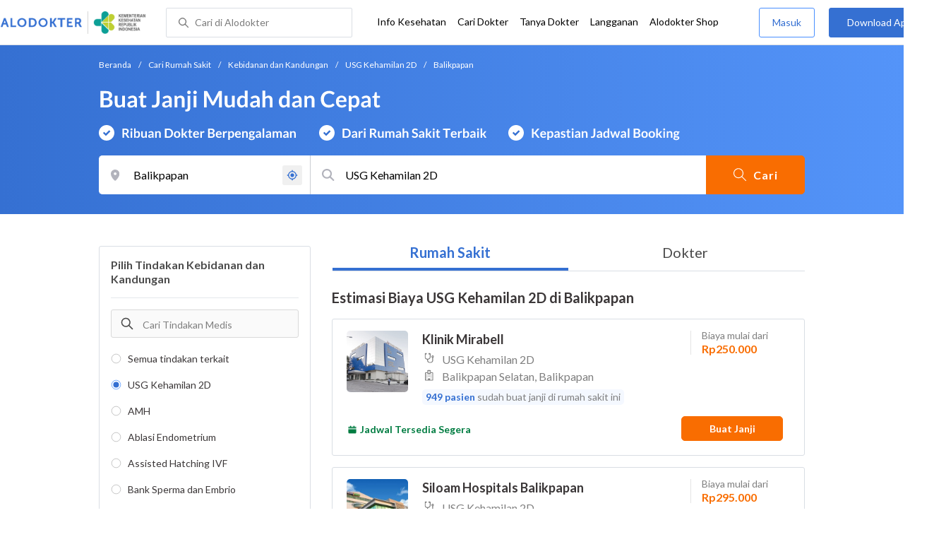

--- FILE ---
content_type: text/html; charset=utf-8
request_url: https://www.google.com/recaptcha/enterprise/anchor?ar=1&k=6Ldg7gQhAAAAAN8ebL4Gr-hTid51r0i9BpsdaEWE&co=aHR0cHM6Ly93d3cuYWxvZG9rdGVyLmNvbTo0NDM.&hl=en&v=PoyoqOPhxBO7pBk68S4YbpHZ&size=invisible&anchor-ms=20000&execute-ms=30000&cb=a3vq0hvofo0c
body_size: 48904
content:
<!DOCTYPE HTML><html dir="ltr" lang="en"><head><meta http-equiv="Content-Type" content="text/html; charset=UTF-8">
<meta http-equiv="X-UA-Compatible" content="IE=edge">
<title>reCAPTCHA</title>
<style type="text/css">
/* cyrillic-ext */
@font-face {
  font-family: 'Roboto';
  font-style: normal;
  font-weight: 400;
  font-stretch: 100%;
  src: url(//fonts.gstatic.com/s/roboto/v48/KFO7CnqEu92Fr1ME7kSn66aGLdTylUAMa3GUBHMdazTgWw.woff2) format('woff2');
  unicode-range: U+0460-052F, U+1C80-1C8A, U+20B4, U+2DE0-2DFF, U+A640-A69F, U+FE2E-FE2F;
}
/* cyrillic */
@font-face {
  font-family: 'Roboto';
  font-style: normal;
  font-weight: 400;
  font-stretch: 100%;
  src: url(//fonts.gstatic.com/s/roboto/v48/KFO7CnqEu92Fr1ME7kSn66aGLdTylUAMa3iUBHMdazTgWw.woff2) format('woff2');
  unicode-range: U+0301, U+0400-045F, U+0490-0491, U+04B0-04B1, U+2116;
}
/* greek-ext */
@font-face {
  font-family: 'Roboto';
  font-style: normal;
  font-weight: 400;
  font-stretch: 100%;
  src: url(//fonts.gstatic.com/s/roboto/v48/KFO7CnqEu92Fr1ME7kSn66aGLdTylUAMa3CUBHMdazTgWw.woff2) format('woff2');
  unicode-range: U+1F00-1FFF;
}
/* greek */
@font-face {
  font-family: 'Roboto';
  font-style: normal;
  font-weight: 400;
  font-stretch: 100%;
  src: url(//fonts.gstatic.com/s/roboto/v48/KFO7CnqEu92Fr1ME7kSn66aGLdTylUAMa3-UBHMdazTgWw.woff2) format('woff2');
  unicode-range: U+0370-0377, U+037A-037F, U+0384-038A, U+038C, U+038E-03A1, U+03A3-03FF;
}
/* math */
@font-face {
  font-family: 'Roboto';
  font-style: normal;
  font-weight: 400;
  font-stretch: 100%;
  src: url(//fonts.gstatic.com/s/roboto/v48/KFO7CnqEu92Fr1ME7kSn66aGLdTylUAMawCUBHMdazTgWw.woff2) format('woff2');
  unicode-range: U+0302-0303, U+0305, U+0307-0308, U+0310, U+0312, U+0315, U+031A, U+0326-0327, U+032C, U+032F-0330, U+0332-0333, U+0338, U+033A, U+0346, U+034D, U+0391-03A1, U+03A3-03A9, U+03B1-03C9, U+03D1, U+03D5-03D6, U+03F0-03F1, U+03F4-03F5, U+2016-2017, U+2034-2038, U+203C, U+2040, U+2043, U+2047, U+2050, U+2057, U+205F, U+2070-2071, U+2074-208E, U+2090-209C, U+20D0-20DC, U+20E1, U+20E5-20EF, U+2100-2112, U+2114-2115, U+2117-2121, U+2123-214F, U+2190, U+2192, U+2194-21AE, U+21B0-21E5, U+21F1-21F2, U+21F4-2211, U+2213-2214, U+2216-22FF, U+2308-230B, U+2310, U+2319, U+231C-2321, U+2336-237A, U+237C, U+2395, U+239B-23B7, U+23D0, U+23DC-23E1, U+2474-2475, U+25AF, U+25B3, U+25B7, U+25BD, U+25C1, U+25CA, U+25CC, U+25FB, U+266D-266F, U+27C0-27FF, U+2900-2AFF, U+2B0E-2B11, U+2B30-2B4C, U+2BFE, U+3030, U+FF5B, U+FF5D, U+1D400-1D7FF, U+1EE00-1EEFF;
}
/* symbols */
@font-face {
  font-family: 'Roboto';
  font-style: normal;
  font-weight: 400;
  font-stretch: 100%;
  src: url(//fonts.gstatic.com/s/roboto/v48/KFO7CnqEu92Fr1ME7kSn66aGLdTylUAMaxKUBHMdazTgWw.woff2) format('woff2');
  unicode-range: U+0001-000C, U+000E-001F, U+007F-009F, U+20DD-20E0, U+20E2-20E4, U+2150-218F, U+2190, U+2192, U+2194-2199, U+21AF, U+21E6-21F0, U+21F3, U+2218-2219, U+2299, U+22C4-22C6, U+2300-243F, U+2440-244A, U+2460-24FF, U+25A0-27BF, U+2800-28FF, U+2921-2922, U+2981, U+29BF, U+29EB, U+2B00-2BFF, U+4DC0-4DFF, U+FFF9-FFFB, U+10140-1018E, U+10190-1019C, U+101A0, U+101D0-101FD, U+102E0-102FB, U+10E60-10E7E, U+1D2C0-1D2D3, U+1D2E0-1D37F, U+1F000-1F0FF, U+1F100-1F1AD, U+1F1E6-1F1FF, U+1F30D-1F30F, U+1F315, U+1F31C, U+1F31E, U+1F320-1F32C, U+1F336, U+1F378, U+1F37D, U+1F382, U+1F393-1F39F, U+1F3A7-1F3A8, U+1F3AC-1F3AF, U+1F3C2, U+1F3C4-1F3C6, U+1F3CA-1F3CE, U+1F3D4-1F3E0, U+1F3ED, U+1F3F1-1F3F3, U+1F3F5-1F3F7, U+1F408, U+1F415, U+1F41F, U+1F426, U+1F43F, U+1F441-1F442, U+1F444, U+1F446-1F449, U+1F44C-1F44E, U+1F453, U+1F46A, U+1F47D, U+1F4A3, U+1F4B0, U+1F4B3, U+1F4B9, U+1F4BB, U+1F4BF, U+1F4C8-1F4CB, U+1F4D6, U+1F4DA, U+1F4DF, U+1F4E3-1F4E6, U+1F4EA-1F4ED, U+1F4F7, U+1F4F9-1F4FB, U+1F4FD-1F4FE, U+1F503, U+1F507-1F50B, U+1F50D, U+1F512-1F513, U+1F53E-1F54A, U+1F54F-1F5FA, U+1F610, U+1F650-1F67F, U+1F687, U+1F68D, U+1F691, U+1F694, U+1F698, U+1F6AD, U+1F6B2, U+1F6B9-1F6BA, U+1F6BC, U+1F6C6-1F6CF, U+1F6D3-1F6D7, U+1F6E0-1F6EA, U+1F6F0-1F6F3, U+1F6F7-1F6FC, U+1F700-1F7FF, U+1F800-1F80B, U+1F810-1F847, U+1F850-1F859, U+1F860-1F887, U+1F890-1F8AD, U+1F8B0-1F8BB, U+1F8C0-1F8C1, U+1F900-1F90B, U+1F93B, U+1F946, U+1F984, U+1F996, U+1F9E9, U+1FA00-1FA6F, U+1FA70-1FA7C, U+1FA80-1FA89, U+1FA8F-1FAC6, U+1FACE-1FADC, U+1FADF-1FAE9, U+1FAF0-1FAF8, U+1FB00-1FBFF;
}
/* vietnamese */
@font-face {
  font-family: 'Roboto';
  font-style: normal;
  font-weight: 400;
  font-stretch: 100%;
  src: url(//fonts.gstatic.com/s/roboto/v48/KFO7CnqEu92Fr1ME7kSn66aGLdTylUAMa3OUBHMdazTgWw.woff2) format('woff2');
  unicode-range: U+0102-0103, U+0110-0111, U+0128-0129, U+0168-0169, U+01A0-01A1, U+01AF-01B0, U+0300-0301, U+0303-0304, U+0308-0309, U+0323, U+0329, U+1EA0-1EF9, U+20AB;
}
/* latin-ext */
@font-face {
  font-family: 'Roboto';
  font-style: normal;
  font-weight: 400;
  font-stretch: 100%;
  src: url(//fonts.gstatic.com/s/roboto/v48/KFO7CnqEu92Fr1ME7kSn66aGLdTylUAMa3KUBHMdazTgWw.woff2) format('woff2');
  unicode-range: U+0100-02BA, U+02BD-02C5, U+02C7-02CC, U+02CE-02D7, U+02DD-02FF, U+0304, U+0308, U+0329, U+1D00-1DBF, U+1E00-1E9F, U+1EF2-1EFF, U+2020, U+20A0-20AB, U+20AD-20C0, U+2113, U+2C60-2C7F, U+A720-A7FF;
}
/* latin */
@font-face {
  font-family: 'Roboto';
  font-style: normal;
  font-weight: 400;
  font-stretch: 100%;
  src: url(//fonts.gstatic.com/s/roboto/v48/KFO7CnqEu92Fr1ME7kSn66aGLdTylUAMa3yUBHMdazQ.woff2) format('woff2');
  unicode-range: U+0000-00FF, U+0131, U+0152-0153, U+02BB-02BC, U+02C6, U+02DA, U+02DC, U+0304, U+0308, U+0329, U+2000-206F, U+20AC, U+2122, U+2191, U+2193, U+2212, U+2215, U+FEFF, U+FFFD;
}
/* cyrillic-ext */
@font-face {
  font-family: 'Roboto';
  font-style: normal;
  font-weight: 500;
  font-stretch: 100%;
  src: url(//fonts.gstatic.com/s/roboto/v48/KFO7CnqEu92Fr1ME7kSn66aGLdTylUAMa3GUBHMdazTgWw.woff2) format('woff2');
  unicode-range: U+0460-052F, U+1C80-1C8A, U+20B4, U+2DE0-2DFF, U+A640-A69F, U+FE2E-FE2F;
}
/* cyrillic */
@font-face {
  font-family: 'Roboto';
  font-style: normal;
  font-weight: 500;
  font-stretch: 100%;
  src: url(//fonts.gstatic.com/s/roboto/v48/KFO7CnqEu92Fr1ME7kSn66aGLdTylUAMa3iUBHMdazTgWw.woff2) format('woff2');
  unicode-range: U+0301, U+0400-045F, U+0490-0491, U+04B0-04B1, U+2116;
}
/* greek-ext */
@font-face {
  font-family: 'Roboto';
  font-style: normal;
  font-weight: 500;
  font-stretch: 100%;
  src: url(//fonts.gstatic.com/s/roboto/v48/KFO7CnqEu92Fr1ME7kSn66aGLdTylUAMa3CUBHMdazTgWw.woff2) format('woff2');
  unicode-range: U+1F00-1FFF;
}
/* greek */
@font-face {
  font-family: 'Roboto';
  font-style: normal;
  font-weight: 500;
  font-stretch: 100%;
  src: url(//fonts.gstatic.com/s/roboto/v48/KFO7CnqEu92Fr1ME7kSn66aGLdTylUAMa3-UBHMdazTgWw.woff2) format('woff2');
  unicode-range: U+0370-0377, U+037A-037F, U+0384-038A, U+038C, U+038E-03A1, U+03A3-03FF;
}
/* math */
@font-face {
  font-family: 'Roboto';
  font-style: normal;
  font-weight: 500;
  font-stretch: 100%;
  src: url(//fonts.gstatic.com/s/roboto/v48/KFO7CnqEu92Fr1ME7kSn66aGLdTylUAMawCUBHMdazTgWw.woff2) format('woff2');
  unicode-range: U+0302-0303, U+0305, U+0307-0308, U+0310, U+0312, U+0315, U+031A, U+0326-0327, U+032C, U+032F-0330, U+0332-0333, U+0338, U+033A, U+0346, U+034D, U+0391-03A1, U+03A3-03A9, U+03B1-03C9, U+03D1, U+03D5-03D6, U+03F0-03F1, U+03F4-03F5, U+2016-2017, U+2034-2038, U+203C, U+2040, U+2043, U+2047, U+2050, U+2057, U+205F, U+2070-2071, U+2074-208E, U+2090-209C, U+20D0-20DC, U+20E1, U+20E5-20EF, U+2100-2112, U+2114-2115, U+2117-2121, U+2123-214F, U+2190, U+2192, U+2194-21AE, U+21B0-21E5, U+21F1-21F2, U+21F4-2211, U+2213-2214, U+2216-22FF, U+2308-230B, U+2310, U+2319, U+231C-2321, U+2336-237A, U+237C, U+2395, U+239B-23B7, U+23D0, U+23DC-23E1, U+2474-2475, U+25AF, U+25B3, U+25B7, U+25BD, U+25C1, U+25CA, U+25CC, U+25FB, U+266D-266F, U+27C0-27FF, U+2900-2AFF, U+2B0E-2B11, U+2B30-2B4C, U+2BFE, U+3030, U+FF5B, U+FF5D, U+1D400-1D7FF, U+1EE00-1EEFF;
}
/* symbols */
@font-face {
  font-family: 'Roboto';
  font-style: normal;
  font-weight: 500;
  font-stretch: 100%;
  src: url(//fonts.gstatic.com/s/roboto/v48/KFO7CnqEu92Fr1ME7kSn66aGLdTylUAMaxKUBHMdazTgWw.woff2) format('woff2');
  unicode-range: U+0001-000C, U+000E-001F, U+007F-009F, U+20DD-20E0, U+20E2-20E4, U+2150-218F, U+2190, U+2192, U+2194-2199, U+21AF, U+21E6-21F0, U+21F3, U+2218-2219, U+2299, U+22C4-22C6, U+2300-243F, U+2440-244A, U+2460-24FF, U+25A0-27BF, U+2800-28FF, U+2921-2922, U+2981, U+29BF, U+29EB, U+2B00-2BFF, U+4DC0-4DFF, U+FFF9-FFFB, U+10140-1018E, U+10190-1019C, U+101A0, U+101D0-101FD, U+102E0-102FB, U+10E60-10E7E, U+1D2C0-1D2D3, U+1D2E0-1D37F, U+1F000-1F0FF, U+1F100-1F1AD, U+1F1E6-1F1FF, U+1F30D-1F30F, U+1F315, U+1F31C, U+1F31E, U+1F320-1F32C, U+1F336, U+1F378, U+1F37D, U+1F382, U+1F393-1F39F, U+1F3A7-1F3A8, U+1F3AC-1F3AF, U+1F3C2, U+1F3C4-1F3C6, U+1F3CA-1F3CE, U+1F3D4-1F3E0, U+1F3ED, U+1F3F1-1F3F3, U+1F3F5-1F3F7, U+1F408, U+1F415, U+1F41F, U+1F426, U+1F43F, U+1F441-1F442, U+1F444, U+1F446-1F449, U+1F44C-1F44E, U+1F453, U+1F46A, U+1F47D, U+1F4A3, U+1F4B0, U+1F4B3, U+1F4B9, U+1F4BB, U+1F4BF, U+1F4C8-1F4CB, U+1F4D6, U+1F4DA, U+1F4DF, U+1F4E3-1F4E6, U+1F4EA-1F4ED, U+1F4F7, U+1F4F9-1F4FB, U+1F4FD-1F4FE, U+1F503, U+1F507-1F50B, U+1F50D, U+1F512-1F513, U+1F53E-1F54A, U+1F54F-1F5FA, U+1F610, U+1F650-1F67F, U+1F687, U+1F68D, U+1F691, U+1F694, U+1F698, U+1F6AD, U+1F6B2, U+1F6B9-1F6BA, U+1F6BC, U+1F6C6-1F6CF, U+1F6D3-1F6D7, U+1F6E0-1F6EA, U+1F6F0-1F6F3, U+1F6F7-1F6FC, U+1F700-1F7FF, U+1F800-1F80B, U+1F810-1F847, U+1F850-1F859, U+1F860-1F887, U+1F890-1F8AD, U+1F8B0-1F8BB, U+1F8C0-1F8C1, U+1F900-1F90B, U+1F93B, U+1F946, U+1F984, U+1F996, U+1F9E9, U+1FA00-1FA6F, U+1FA70-1FA7C, U+1FA80-1FA89, U+1FA8F-1FAC6, U+1FACE-1FADC, U+1FADF-1FAE9, U+1FAF0-1FAF8, U+1FB00-1FBFF;
}
/* vietnamese */
@font-face {
  font-family: 'Roboto';
  font-style: normal;
  font-weight: 500;
  font-stretch: 100%;
  src: url(//fonts.gstatic.com/s/roboto/v48/KFO7CnqEu92Fr1ME7kSn66aGLdTylUAMa3OUBHMdazTgWw.woff2) format('woff2');
  unicode-range: U+0102-0103, U+0110-0111, U+0128-0129, U+0168-0169, U+01A0-01A1, U+01AF-01B0, U+0300-0301, U+0303-0304, U+0308-0309, U+0323, U+0329, U+1EA0-1EF9, U+20AB;
}
/* latin-ext */
@font-face {
  font-family: 'Roboto';
  font-style: normal;
  font-weight: 500;
  font-stretch: 100%;
  src: url(//fonts.gstatic.com/s/roboto/v48/KFO7CnqEu92Fr1ME7kSn66aGLdTylUAMa3KUBHMdazTgWw.woff2) format('woff2');
  unicode-range: U+0100-02BA, U+02BD-02C5, U+02C7-02CC, U+02CE-02D7, U+02DD-02FF, U+0304, U+0308, U+0329, U+1D00-1DBF, U+1E00-1E9F, U+1EF2-1EFF, U+2020, U+20A0-20AB, U+20AD-20C0, U+2113, U+2C60-2C7F, U+A720-A7FF;
}
/* latin */
@font-face {
  font-family: 'Roboto';
  font-style: normal;
  font-weight: 500;
  font-stretch: 100%;
  src: url(//fonts.gstatic.com/s/roboto/v48/KFO7CnqEu92Fr1ME7kSn66aGLdTylUAMa3yUBHMdazQ.woff2) format('woff2');
  unicode-range: U+0000-00FF, U+0131, U+0152-0153, U+02BB-02BC, U+02C6, U+02DA, U+02DC, U+0304, U+0308, U+0329, U+2000-206F, U+20AC, U+2122, U+2191, U+2193, U+2212, U+2215, U+FEFF, U+FFFD;
}
/* cyrillic-ext */
@font-face {
  font-family: 'Roboto';
  font-style: normal;
  font-weight: 900;
  font-stretch: 100%;
  src: url(//fonts.gstatic.com/s/roboto/v48/KFO7CnqEu92Fr1ME7kSn66aGLdTylUAMa3GUBHMdazTgWw.woff2) format('woff2');
  unicode-range: U+0460-052F, U+1C80-1C8A, U+20B4, U+2DE0-2DFF, U+A640-A69F, U+FE2E-FE2F;
}
/* cyrillic */
@font-face {
  font-family: 'Roboto';
  font-style: normal;
  font-weight: 900;
  font-stretch: 100%;
  src: url(//fonts.gstatic.com/s/roboto/v48/KFO7CnqEu92Fr1ME7kSn66aGLdTylUAMa3iUBHMdazTgWw.woff2) format('woff2');
  unicode-range: U+0301, U+0400-045F, U+0490-0491, U+04B0-04B1, U+2116;
}
/* greek-ext */
@font-face {
  font-family: 'Roboto';
  font-style: normal;
  font-weight: 900;
  font-stretch: 100%;
  src: url(//fonts.gstatic.com/s/roboto/v48/KFO7CnqEu92Fr1ME7kSn66aGLdTylUAMa3CUBHMdazTgWw.woff2) format('woff2');
  unicode-range: U+1F00-1FFF;
}
/* greek */
@font-face {
  font-family: 'Roboto';
  font-style: normal;
  font-weight: 900;
  font-stretch: 100%;
  src: url(//fonts.gstatic.com/s/roboto/v48/KFO7CnqEu92Fr1ME7kSn66aGLdTylUAMa3-UBHMdazTgWw.woff2) format('woff2');
  unicode-range: U+0370-0377, U+037A-037F, U+0384-038A, U+038C, U+038E-03A1, U+03A3-03FF;
}
/* math */
@font-face {
  font-family: 'Roboto';
  font-style: normal;
  font-weight: 900;
  font-stretch: 100%;
  src: url(//fonts.gstatic.com/s/roboto/v48/KFO7CnqEu92Fr1ME7kSn66aGLdTylUAMawCUBHMdazTgWw.woff2) format('woff2');
  unicode-range: U+0302-0303, U+0305, U+0307-0308, U+0310, U+0312, U+0315, U+031A, U+0326-0327, U+032C, U+032F-0330, U+0332-0333, U+0338, U+033A, U+0346, U+034D, U+0391-03A1, U+03A3-03A9, U+03B1-03C9, U+03D1, U+03D5-03D6, U+03F0-03F1, U+03F4-03F5, U+2016-2017, U+2034-2038, U+203C, U+2040, U+2043, U+2047, U+2050, U+2057, U+205F, U+2070-2071, U+2074-208E, U+2090-209C, U+20D0-20DC, U+20E1, U+20E5-20EF, U+2100-2112, U+2114-2115, U+2117-2121, U+2123-214F, U+2190, U+2192, U+2194-21AE, U+21B0-21E5, U+21F1-21F2, U+21F4-2211, U+2213-2214, U+2216-22FF, U+2308-230B, U+2310, U+2319, U+231C-2321, U+2336-237A, U+237C, U+2395, U+239B-23B7, U+23D0, U+23DC-23E1, U+2474-2475, U+25AF, U+25B3, U+25B7, U+25BD, U+25C1, U+25CA, U+25CC, U+25FB, U+266D-266F, U+27C0-27FF, U+2900-2AFF, U+2B0E-2B11, U+2B30-2B4C, U+2BFE, U+3030, U+FF5B, U+FF5D, U+1D400-1D7FF, U+1EE00-1EEFF;
}
/* symbols */
@font-face {
  font-family: 'Roboto';
  font-style: normal;
  font-weight: 900;
  font-stretch: 100%;
  src: url(//fonts.gstatic.com/s/roboto/v48/KFO7CnqEu92Fr1ME7kSn66aGLdTylUAMaxKUBHMdazTgWw.woff2) format('woff2');
  unicode-range: U+0001-000C, U+000E-001F, U+007F-009F, U+20DD-20E0, U+20E2-20E4, U+2150-218F, U+2190, U+2192, U+2194-2199, U+21AF, U+21E6-21F0, U+21F3, U+2218-2219, U+2299, U+22C4-22C6, U+2300-243F, U+2440-244A, U+2460-24FF, U+25A0-27BF, U+2800-28FF, U+2921-2922, U+2981, U+29BF, U+29EB, U+2B00-2BFF, U+4DC0-4DFF, U+FFF9-FFFB, U+10140-1018E, U+10190-1019C, U+101A0, U+101D0-101FD, U+102E0-102FB, U+10E60-10E7E, U+1D2C0-1D2D3, U+1D2E0-1D37F, U+1F000-1F0FF, U+1F100-1F1AD, U+1F1E6-1F1FF, U+1F30D-1F30F, U+1F315, U+1F31C, U+1F31E, U+1F320-1F32C, U+1F336, U+1F378, U+1F37D, U+1F382, U+1F393-1F39F, U+1F3A7-1F3A8, U+1F3AC-1F3AF, U+1F3C2, U+1F3C4-1F3C6, U+1F3CA-1F3CE, U+1F3D4-1F3E0, U+1F3ED, U+1F3F1-1F3F3, U+1F3F5-1F3F7, U+1F408, U+1F415, U+1F41F, U+1F426, U+1F43F, U+1F441-1F442, U+1F444, U+1F446-1F449, U+1F44C-1F44E, U+1F453, U+1F46A, U+1F47D, U+1F4A3, U+1F4B0, U+1F4B3, U+1F4B9, U+1F4BB, U+1F4BF, U+1F4C8-1F4CB, U+1F4D6, U+1F4DA, U+1F4DF, U+1F4E3-1F4E6, U+1F4EA-1F4ED, U+1F4F7, U+1F4F9-1F4FB, U+1F4FD-1F4FE, U+1F503, U+1F507-1F50B, U+1F50D, U+1F512-1F513, U+1F53E-1F54A, U+1F54F-1F5FA, U+1F610, U+1F650-1F67F, U+1F687, U+1F68D, U+1F691, U+1F694, U+1F698, U+1F6AD, U+1F6B2, U+1F6B9-1F6BA, U+1F6BC, U+1F6C6-1F6CF, U+1F6D3-1F6D7, U+1F6E0-1F6EA, U+1F6F0-1F6F3, U+1F6F7-1F6FC, U+1F700-1F7FF, U+1F800-1F80B, U+1F810-1F847, U+1F850-1F859, U+1F860-1F887, U+1F890-1F8AD, U+1F8B0-1F8BB, U+1F8C0-1F8C1, U+1F900-1F90B, U+1F93B, U+1F946, U+1F984, U+1F996, U+1F9E9, U+1FA00-1FA6F, U+1FA70-1FA7C, U+1FA80-1FA89, U+1FA8F-1FAC6, U+1FACE-1FADC, U+1FADF-1FAE9, U+1FAF0-1FAF8, U+1FB00-1FBFF;
}
/* vietnamese */
@font-face {
  font-family: 'Roboto';
  font-style: normal;
  font-weight: 900;
  font-stretch: 100%;
  src: url(//fonts.gstatic.com/s/roboto/v48/KFO7CnqEu92Fr1ME7kSn66aGLdTylUAMa3OUBHMdazTgWw.woff2) format('woff2');
  unicode-range: U+0102-0103, U+0110-0111, U+0128-0129, U+0168-0169, U+01A0-01A1, U+01AF-01B0, U+0300-0301, U+0303-0304, U+0308-0309, U+0323, U+0329, U+1EA0-1EF9, U+20AB;
}
/* latin-ext */
@font-face {
  font-family: 'Roboto';
  font-style: normal;
  font-weight: 900;
  font-stretch: 100%;
  src: url(//fonts.gstatic.com/s/roboto/v48/KFO7CnqEu92Fr1ME7kSn66aGLdTylUAMa3KUBHMdazTgWw.woff2) format('woff2');
  unicode-range: U+0100-02BA, U+02BD-02C5, U+02C7-02CC, U+02CE-02D7, U+02DD-02FF, U+0304, U+0308, U+0329, U+1D00-1DBF, U+1E00-1E9F, U+1EF2-1EFF, U+2020, U+20A0-20AB, U+20AD-20C0, U+2113, U+2C60-2C7F, U+A720-A7FF;
}
/* latin */
@font-face {
  font-family: 'Roboto';
  font-style: normal;
  font-weight: 900;
  font-stretch: 100%;
  src: url(//fonts.gstatic.com/s/roboto/v48/KFO7CnqEu92Fr1ME7kSn66aGLdTylUAMa3yUBHMdazQ.woff2) format('woff2');
  unicode-range: U+0000-00FF, U+0131, U+0152-0153, U+02BB-02BC, U+02C6, U+02DA, U+02DC, U+0304, U+0308, U+0329, U+2000-206F, U+20AC, U+2122, U+2191, U+2193, U+2212, U+2215, U+FEFF, U+FFFD;
}

</style>
<link rel="stylesheet" type="text/css" href="https://www.gstatic.com/recaptcha/releases/PoyoqOPhxBO7pBk68S4YbpHZ/styles__ltr.css">
<script nonce="_fdb7SXHrxcID-qQvTga3A" type="text/javascript">window['__recaptcha_api'] = 'https://www.google.com/recaptcha/enterprise/';</script>
<script type="text/javascript" src="https://www.gstatic.com/recaptcha/releases/PoyoqOPhxBO7pBk68S4YbpHZ/recaptcha__en.js" nonce="_fdb7SXHrxcID-qQvTga3A">
      
    </script></head>
<body><div id="rc-anchor-alert" class="rc-anchor-alert"></div>
<input type="hidden" id="recaptcha-token" value="[base64]">
<script type="text/javascript" nonce="_fdb7SXHrxcID-qQvTga3A">
      recaptcha.anchor.Main.init("[\x22ainput\x22,[\x22bgdata\x22,\x22\x22,\[base64]/[base64]/[base64]/KE4oMTI0LHYsdi5HKSxMWihsLHYpKTpOKDEyNCx2LGwpLFYpLHYpLFQpKSxGKDE3MSx2KX0scjc9ZnVuY3Rpb24obCl7cmV0dXJuIGx9LEM9ZnVuY3Rpb24obCxWLHYpe04odixsLFYpLFZbYWtdPTI3OTZ9LG49ZnVuY3Rpb24obCxWKXtWLlg9KChWLlg/[base64]/[base64]/[base64]/[base64]/[base64]/[base64]/[base64]/[base64]/[base64]/[base64]/[base64]\\u003d\x22,\[base64]\\u003d\x22,\x22w51fwqorwojChMKfBcKaM0pGXsKRwqNaOMOUw7XDl8Kmw5tCJMO5w7dsIFFyT8OuYH3CtsK9wp5Rw4RUw5DDs8O3DsKnfkXDqcOdwpw8OsORSTpVFMKpWgMFPFdPfsKjdlzCpQDCmQlRC0DCo1swwqx3wrMtw4rCv8Kmwr/Cv8KqbMKwLmHDkkHDrBMKDcKEXMKFZzEew4nDpTJWd8KSw41pwpQSwpFNwpQsw6fDicOkRMKxXcOBRXIXwo5Mw5k5w4XDm2orJXXDqlFEBlJPw5x0Lh0NwphgTyHDsMKdHQs6CUI/[base64]/DjRILDsOmCWnCsnDDiWM/FsKHIBYDw6tEKjVLK8O+wpvCpcK0QMKkw4vDs2EKwrQswpHCognDvcOjwr5ywofDqBLDkxbDrFdsdMOFG1rCnj3Dqy/Cv8O5w5wxw6zCocOyKi3Dnjtcw7JOf8KFHXfDtS0oSFDDi8Kke3hAwqlLw69jwqcAwqF0TsKQMMOcw44gwqA6BcKUWMOFwrkww7/Dp1pswrhNwp3DpcK6w6DCnihfw5DCqcOrGcKCw6vCg8O9w7Y0bTctDMOzXMO/JgU3wpQWL8OAwrHDvxokGQ3Cp8KmwrB1EMKqYlPDkMK+DEhKwphrw4jDq2DClllGIgrCh8KaAcKawpU1ahRwEQA+b8KKw51LNsOrM8KZSx9Ew67Dm8KjwpIYFGvCig/Cr8KaHCFxZ8KwCRXCulHCrWlLdSE5w4jCk8K5wpnCpVfDpMOlwrU4PcKxw5jChFjClMKgVcKZw48rMsKDwr/DsnrDphLCn8Kiwq7CjxDDvMKuTcOfw7nCl2E+CMKqwpVZVsOcUA16XcK4w4oRwqJKw6/[base64]/DgcOOdg/[base64]/DvSfDtcOqwr/Dn8ORw4rDlkzDoik2w5fCtwPDh18rw4HCqcKHPcKEw4TDv8O1w6kowqdKw4zCmxoow6Jnw4lsZcKUwqbDhcOKDsKcwqjCki/CvcKrwr3Cl8KyaUfClcOvw6w2w7t+w5YJw5Ytw47Cq3PCqMKUwpnDqcKTw6vDt8O4w4F3wozDmyXDs147wr7CuzPCpsO+WTd3Yj/DiEPCiFkkPFpAw6/Cs8KLwo3DmsKnD8OwDBkow7NRw6Riw4zCosKYw5dbPMOGbnM/BcOnw64Zw4gNWBl4wqwTfcOUw51ZwqLCmsKzwrAewr7DgMOMSMOiccK+bsKnw5PDg8OWw6AMSzkrWWc1NsK+w6PDlcKgwpDClsOzwop9wpQUODY1RQLCpBFRw70ANsOBwr3CgQDDr8KURC/[base64]/CgMO7w4EDwownKMO9w6fCgyQPwofCpU3Doj8MPFM0wr1TfMKAWMOmw5wCw7AwOsKAw6nCoE3CoC/DrcOVw63Cv8O6UgLCkB/[base64]/Dl0d4UwMtY8ORwrhuNT1fKsOmw5nDrsO3W8KCw79SI2ksJ8OIw5YtMMK+w7DDo8OyCMODPwZGwoTDsFfDs8OjDwbCosOrR0cXw4jDr2/[base64]/w4PCkQ0fTcKMa8K3w7R/QsKUwo3DvsOMPsOMasKTwojCklEfw51qw7HDocK5IMOOPEfCicKGwrNlw6zCh8Ocw5fDsCUBw6/[base64]/DiRspFWENL8KpwrfDsMK0TnbDlsKHG8ORNsOvwoLDlEsZZ3EDwprDgcOYw5ZKw4fDkEvCuDHDhVEXwpfCtGbChQXCi18kw7oaPW9nwq7DiizDucOjw4DCszTDo8OiNcOGIMKQw6YER0EPwrlvwrZiVBPDpnzCvFLDkxLCgS/CocKGLcOKw4g2wrzDu2zDqMKEwpddwozDnMOSKjhmEsODdcKmwpcAwrIzw5k6OlfDnULDjsOAWlvCusOtbVMVw7BjbsKSw4k3wo1WVG5LwpvCgkvCoiTCpsOcQcOGB2DChy5qYsOdwr/DnsOww7HCpDlXfiLDqG3Ck8O9w7TDsybCsxHCpcKubQjDpk3Dg37DmmPDiHrCuMObw68ibsOiZijCqix8JDzDmMKKwpQ9w6seOMOmw5JwwqLCucKHwpANwpzDlMKbw4/[base64]/CmMKCwrvDvMKxwo/DtsKKwonCvWVlJzDCpMO6bcO0LGlpwqxyw6LDhsK1w5bClAHCjMKWw57Dqh1mdlYTNg/CjAnDrcKFw6FYwpZCBsKpw5LCisO8w4Yjw7pZw7Yawqlxwp9lDsOmHMKOJcOrecKQw7MeC8OncMOXwprDjyjCosOIDG/Ct8OTw5hiw5lNXkwNDSrDn3xswoLCqcOHQmY2woXCsHTDrQgucsKXVXd1eRk/NsKoYk5kPcO7dMOdW1rDsMOQaV3DkcK/[base64]/DmMOKW8KyVMOyeMOmwr/CiSrCvz0pWEw7w47CksOsdMKfw6vDmMKhfG5CblETZ8Oea1vChcOoBFvCtVIFYsKlwo3DoMOKw4BPTcKmA8KFwrYTw7YlYiHCqsO0w7LDnsK3NR4dw7AOw7zCucKAcMKGFMOsc8KrMcKPIVZewr93fUA/FBrCkkddw7jDrDpHwo8wESRaYcOdQsKgw6MrIcKQCgIjwpkAQ8OBw40jRMORw7d2wpwsKHHCtMOrw7h8bMKJw557HsOOb2HDgFLDv1vCsjzCrBXCiSt7esORScOGw7RaFzgEQ8KiwpzCt2sFc8OqwrhzJcKcasOQwoAgwpUbwoY+w5/[base64]/wr8SwoJKdMKzdxLCpMO7w5jCpAHCqGlRw4/DtGfDhT/[base64]/Cnw5VC8O0w45gw5BxIwfDtcK9YFTDvV0WRMKdFFjDgl7CqGfDuyBRfsKgJ8K3w5PDlsKlw4XCpMKISsKAw6LCvG/[base64]/DjcK/w5ouw5pbcMKdwrXCm8Kdw6TCgknCuMKYKgxvE0XDncOkw6EbByBIwp7Du0ZTYsKuw6wjQ8KkWVDDpT/Ck0bDuUEJD27DosOswo1xPcO5TwHCh8KjV1kUwpHDnsKkwonDn23Dp35Jw50GLcKiNsOiUDtBwoHCtV7Dn8OfeT/CtTYRw7HDnsKdwo0ResODd0HCpMK/R3LCtnZqV8OoeMKmwo7Dl8KxS8KsH8OjBVlOwpzCl8OJwobDr8K+fD3Cv8Kjwo90BcOOw6nCtMOyw5pQSy7CgsKMPwNjDDvDh8OBw5fCrcKvaBUJdsOrQ8ODwqQAwp8sQ37DrsOmwrUjwrjCrkrDiknDmMKJacKQbxo/HcO8w556wrHCgAHDlcOoXcOHcj/[base64]/Dp0fDlcK1B3E1wpJmw547ZMO8w7FQDkHCkwEkw7kcG8OMe2nDoDLCqTTClAJFAsKoB8KOf8OICcOZbcKCw44DPSooNSfChcKuaC7DnMOAw6nDpQnCh8OBwrxNG1/CsTPCv0Ajw5Msd8OQY8Ovwr9iSmkeS8OEwoR/OMKTdh3DmwfCuho5Fio/[base64]/Do8KDw4/DucKJcMKhXkw4ZHLDosKzHzHDj0YIwqPCgFtOw4oVQV5AeAZIwqLCisK5OTMKwrzCoFpCw7Qvwp/CrsOdVwrDv8K/wp7CgUDDnhVBw7PCpMOADMKHwqbCjcOMw5dcwptYBcOsI8K7FsOGwqvCnsKdw7/DqG7CgwPDrcKxbMOjw7PCjsKvDMOswr4HYTjChC/[base64]/DlsOuw59fwrrDhBnDi2ExJRQffGHDu8Krw6JocG0bw7zDusKIw4zCgzjDm8O0AjAMwojCgzw2IMKLwpvDg8OpTcKnP8O7wo7DnXt/[base64]/[base64]/CkcOYKjLDvsOwwrvDjG17IQDDjcKHw6ZhLMOYwo4bw6RxYMOXNBADAcKew5AwbyVAwooycMKzwosBwqVAIMKuQz/DkcKbw4Ucw4LCnsOXV8KhwqRSFcKJQlfDpVjCp0LCiX5Nw49Bcg5TfDXDnwc0GsOLwoZNw7jCvsOSwrnCt3EYMcO/VcOlVVpMCsOLw6YIwrTDrRhVwq0/wqdawp/Cuz9RJDNULcKWw4/[base64]/Nw5eMDEBTcKfcMKZwrBjPkDCssOUwpItDAIbw4E3DQXCj2nDjkcAw5PDlMKwDCvClw4LQcOiOcO5w47CiDo4w4FRw4jCqwdAIMO/wovCpcKKwrbCvcKIw6paYcKCwoUnw7bDgl5jAUURCsKJwqfCtMOIwoPCl8KVNXNecllZKsKswpVQwrZ5woPDpMKRw7bChUpQw756woXCjsOqw4HCksK4OEIuwoMpFRoOwozDtQVHwp5WwoXCgsKOwr9LDXpqNcO5w5V7w4UdTS0NYMOFw74RQQ0+YA/Crm3DiCUew5DCnBrDk8OvPkVGScKcwp7DsRLCkz8iKTrDgcOnwpMMwrZxNcKhw6vCh8KswoTDnsOswrrCjMKYJsOCwrXCmzzCo8KPwo4wfsKzFWp1wqHCn8Oww5XCg1/Dk2JSwqXDg1AYwqZ1w6XCmsOCGDLCnsOJw7prwoLCmUEYXgjCvnHDt8Kxw5fCmcK4UsKWw6tqF8OawqjDksOQSCrDoGvCn1RQwpvDsQTCl8KhJBMcP2vCkcKBdsKwJVvChAjDvcKywq0lwrbChTXDlFB3w7HDjG/CkSbDoMOyXMKdwqzDpVxSBFDDg089AMOLfMOoTlwkITjDplE/[base64]/DncOBGjt4FcKlwr9xbMK4w4/DrWYnOn4bWsONZsO1wrXDqcOuw5NTw7rDgxHDrsKewpU4wowuw60HYFPDtE8kw4zCkGjDo8KqUcKmwokfwqjCvcOZSMOfYcKGwqNbYG3Cnh1sKMKaS8OXT8KdwotTdmnDgsK/fsKzwobCpMKGwrV0fhZ2w4bClcKhIcOswpIcPVnDoQTCosOTQsO8LHoWw7vDjcKtw6EiY8O9wptOGcK0w45RCMK/w55bfcKMYTgcwpVFwoHCscKSwoLChsKeUsOGw4PCrXldw7fCp1jCt8KyVcK/K8Ofwr8fEsK0FMKXwq4dQMORwqPDr8KaQxkTw652UsOAwohIwo58w7bClUPCukrDvcOMwrnDgMK4w4nCtATCqMOKwqvDtcOLNMOJZzdfL0xMaWvDsHE2w4XCl33Cu8O5ZQ4KfcKoUQ7DnijClnzDs8OmN8KYUznDr8KoRz/[base64]/DkcKBY3/[base64]/CusKqw55tZEHDsMOMwqh7QsKOwojDpMKaVcOFwqzCvVlqwrHDpUAgO8KwwrzDhMOfZMKvdsOzw48AfMKIw6hTYMO7wrrDhCfCkcKsAHTCm8KXccOQMMO1w5DDkcKNQiXDp8KhwrjCpsOcbsKawqbDrcKGw7l/wpYhIzACw61qY3cVYArDrnHCm8O2N8OZXsOTw5QyAMOFScKIw75Vw77Ci8KGw67DhzTDhcOeS8K0OzlnZz/Dg8KXLsOkw4XDhMKpwq14w6zCpTU6B3zCtikFTgAPPXcAw7E+GMOxwrxANSjDkzjDrsOFwpBzwrxNB8KPcWnDogkwUsKceExcw5fDtMOXacK4BHNkwqwvVXHDjcKQaSTDpGkQwrLCpMOcw4g8w57Cn8K7VsKgfn7DqUDCusOxw5/[base64]/w4xVwpzDlsKgwpclR8OGwoLDqgduwqbCs1nDuDfDscKFw5IJwpx7f3RawoNFPsK1wrcCYEPCrjvCukgow5Bnwq9lE1bDlwHDp8KPwrBhLcOGwp/Dp8OnNQQvw4F+QjYQw7IWEcKiw7AhwoBOw7YHaMKIJsKAwqRidhxaClPCqC1GFUXDjsKOE8KVN8OzI8K/KzM2w7gMKwfCmUzDksK/wpLDosKfwroWFwjDq8OEDAvCjSocZgVOOcOaB8KqZ8Osw6fClQvChcO7w6PDjB04HxcJw67Dk8K0dcOxWMOiwoc/worCjMOWJsKRwr96wo/DrDVBByBiwpjCtw11HcO7w4xdwp/DjsOcQCl6DsKFI2/CgGvDq8KpKsKgJTHCi8O6wpLDrETCm8KRaRMkw5p5aRvCnmU1w6h+KcK4wopgL8OZcDzCi0pMwqQow4jDvmR6wqZ8IcOJeHzClC3DolN6JnxSwppJwrjCvVU+wq4Zw6BAcXrCsMOOPsKSwovCjGALYidCHhrDrMOyw7nDh8Kiw7lUYMOaYG5zw4vDjyN/w4vDjcKpDWrDnMKLwpYmDHbChz9lw50GwprCvFQcQMOVRV93w5ItFcKZwoEDwppcecOYcsORw755UFXCoH/[base64]/Cm0fCtMK5wpYGw64lBMOGEyM9w4DDmRHDvVfDi3rComPDvsObc1IDwqNZw4XDgyrDjsOWw6MMwohYJ8OiwpTDicKHwqfCvTcwwq7DgsOYPw8zwrjCth1yZHxww4XDjHUWEEjCriXCmXTDmcOiwqnClEjDrmHDssK+D39rwpbDu8K6wrDDmsOuKsKewpY3UT/[base64]/[base64]/Y8KHwoVffcOnw6HCmjc2AsKuwooww69Fwr/DhsKmwodOEsKiFMKSwofDjAPCukLDimZYTj84HWPDh8KiRcKpLVxiDE/Doit3IyM/w4dkIUfDinc1IAPDtXJlwp0twqZEJ8OgWcO4wrXDosO5d8K3w4IHNBVAV8OKwrzCrcOfwoBywpQ6wpbDvcK3GcOJwqYZD8KEwqMew7/CgsOQw49cLsKxB8OdScOEw7Jfw5xow7BHw4jDkTRRw4/CgsKFwrV9GMKJagfCi8KVXQPDk1nDtcONwrDDrDcJw4vCkcOHbsO3ZsO8wqoIR1tXw5TDhcOrwrQ8R2nDgsKnwr3Cmngxw5DDtcOfV0vDvsO3KyvCq8O5PjjClXEjwr7CryzDqTZ0w611O8KVBUYkw4fCgMK/[base64]/DjHpfwpDChcKQwqvDimnCscKbw59uw6jCrsKjw51VWsOgwoHCjRDDuxrDqAtQXhfCkW0RbQI4wrF3UcOYXQYhclbDjcOFwoUuw6NSwo/[base64]/CcKBF8KvaDJtQXlcw47DpcKhXEk2CMOmwqYQwoslw48TMwloXj8kHsKTZsOvwr/Dk8OHwrvCt2LCv8O/IsKiG8KZQcKCw5DDrcKQw7zDryDCtH0tFVwzdgrDmcKaSsO1HMOQPcK+wpJhf1h9CWHCmUXCiHJwwpjDhWRwScOSwozCksKuw4Eww71Jw5nCsMKzwprDhsO9McKbwozCjcO6wp9YcDLCvsO1w4PCn8Oid0TDncO7w4DDvcK/IhbCvDEjwqsNM8KjwqXDvQUZwrgQVMKzLHIsTCpEwqzCnh80FcOENcKEYkVjS3hhacOew4zCksOiLcKAPHFOGVHDvxE4U27Cq8K/wpHDuk7DviXCqcOnwoDCjnvDpxjCq8KQJcK4JsOdw5nCg8OCYsKWIMOvwobDgiHChxzDg2g3w5bCm8OhLwl4wrPDjhp1w4w5w7Jfwr1MUkIxwqRTw4tYUD1RZEnDgUjDs8OvaR9Fwo0DTifCtnYecMK8AMO0w5bCrTfDusKcwpXCh8OhVsK+XCfCvi19w7/DqBPDt8OGw6M/wo/Cv8KfGxvDlzYTwojDowJZfh/DjsOUwoYew6XDugVcBMK+w7l0wp/DkcK4w7nDmy8Qw4XCg8K0wqB5wpRNHsOCw5PCosK/eMO1M8K2wobCjcKCw6l/w7TCjcKHw41cJsK4bcO3JMKaw5bCv0DDgsOzKjjCj0rCnmlMw57CrMK7VMOiwpg9wp4XJ1kcw4wmC8Kaw5YQOGgywrouwqbCk3/Cn8KNJEcdw5/CsjdmP8OmwqrDtMOFwonCvUXDtsKTYAdFwrvDvW99MMOWwqZdw4/[base64]/DtSDDq1p0QMKcFiw4NVhjdsOAGMOCwo/CiB3CqMKww4l5wqjDlBDDqsO2eMKSCMKVMC9ZWlcVw5s0ZnrCpsKbVm4Uw6TDin1lHcOPIhPDlB3Ct0wXKcKwYBbDpMKVwoPChElMw5LDozYvJMOhKwB/RkXDvcKJwrhOIAHDisOOw6/Cq8Kbw4sYw5bDqsOfw4zDsVjDr8Kbw7jDvjrCmsKFw57Ds8OBOVjDr8KuSsOpwo4wTsKVDMOYIsOXFG4wwpk8eMOwFkvDoWbDhnPCk8OKexLCgkXDtcOFwozDpF/CqMODwow6NFsmwq5Vw6UWwo3Cm8KeX8KiKMKFfBDCjMK1dMO0Zj9uwrPDnMKTwqXDjMKZw7TCgcKFw51vwo3ChcOKVsOKFsOxw4pqwoMqwo13VWfCpcKVR8O/wolKw6Njw4IkDXEfw5hYw6MnK8OpGEhzwo7DnsOZw4nDlcK+RQPDpjTDiiHCh1PCp8KAP8OeMATDhsOEBcOcw7d9CjvDslzDoBHCoA0Two7CqTYZwqzCpsKOwrcEwolwKH7DvcKUwoECRnMbecKhwrTDlcKIG8OIH8K4wpU/M8OXwpPDt8KrLjZcw6DClQlLWxJ4w6rCv8OKSMOjbzfCp1t+wopHOE7CvMKmw5BLJzFNEcOzwqI3fcKXCsK/wp8sw7AKfiXCrndEwp7CjcKTKEgNw5MVwo02YMKRw7zCtHfDpcOmW8OLwp3DrDdVMz7DncOvw6nDu2vDpTQjw49bYU/DkcOqwrgHa8OqBsK4Blxtw43DoVoLw4FzfXPDs8O0A25qwohnw5zCpcO/w7cXwqzCjsOVT8Omw6hQdBpQHzxYQMOeM8O1wqYEwpIYw5lmYcOtQBBiMhczw7fDkR7DkMOOCScGeXs3w4PCo09jTF9pCmDDjVrCri0xd0kiwoDDvX/CmyhPW2onVn4IR8KDw7NpIj7CscKjw7J1woQ+B8OaA8K1PCRlOsO8wpx8wpt/[base64]/[base64]/[base64]/DuCXDq8KDworCmTnCisOWw5/CqsKLEDZoZXpkFBYZIMOvwo7DqsKdw7c3KmQzRMKVwr4EN0vDqA8ZUmjDv3pYanZzwqXDn8KsUjhyw6U1woRXwp7DuGPDgcObBFLDtcOgw5lLwqgTw6YQw4PCjBxOLcKeY8KLwqJbw40ZKMOYQXYxI2fCpzHDq8ORwrHDmHxDw5bCvXPDm8OEUWDCocOBB8OWw74YBX/[base64]/HXrDtivDisOAwr3DhMOaD2jClD9Nwo3DugZCwq/CucK+wrNnwqPDpRJXXg3CsMO2w7FXD8OvwrXDpnjDr8ODejzCoUhXwo/Ch8KXwoEtwro0P8KFC0tddsKnwqUTRsOrTMK5wobCrsOnw7/DkDpkHMKBTcKQXyHCoUpTwqkqwo4ZYsO6wqHCqDnCqWJ8VMKHVsKFwohNFHQ5Jj4Cf8Kxwq3CqinDvsKAwp3Dny4oAQ8vRBpXw7sJw6TDrXRswobDgTnCt0XDi8OsKMOeEsKiwo5CYSLDuMOrAw3DmcKawr/Drg3Do31Pwq7Dpg87wp/DqArDicObw5RrwpHDk8OWw7VHwppTwq5Uw7BoNsK1DMOAC0HDpMOlaVYUIcKww4kxwrDClWTCtjwow6HCpsOVw6JnGsKsJnvDqcOQEsOcWzfCm3XDoMKPVSNOIhrDhMOcWWnCu8OGwrjDslzCuV/DrMKtwrdIBGAUFMOjeUpUw7cKw6cpesK0w6VOdkTDm8OCw7/Dn8Kcd8O3wqxjegjCpX/CnMKgSsOdwq3Dv8Oww6DCocK7wp3DrHVzwplfJXHCm0YPXHzCjTHCjsK6wpnDtUsEw6t7w5lawrArZcKzWsO5PSvCksKOw4FgUjB9ZMODMSUhQcONwo1AZ8OTecOaecOmRQ3DmEJhMMKKwrdqwoPDmsKRwpLDm8KJEiIlwrVLGcOOwrzDqcK/[base64]/EjLCrhkZw7zDhi7DmnTDrA/[base64]/w5ROwoF2Fn4ew5p9w6hHaHTDlsKhUMOXd8K/YsOUZMO5Pn/Coxxlw5lAVCHCpMOOJFULQsKQeTPCjcOldMOBw6rDk8O4TQ3Dr8O8XAnCgcO8wrPCrMOAw7FpcMKewq49ZS7CrxHCgkjCj8OKRMK/AcOGYEtBwqPDnQ52wpbCmS9PB8KYw4wwWmspwoTDocO3A8KxIiwLdFbDvMK3w5FSw5vDgmjCrQnCsy3Dgk9/worDr8Ozw7UMIcOJw5vCnMK8w41qQsKswqnCrcKgCsOuZcO7w5tpOitKwrXDgFnDmMOOAcOYw6YjwoNfA8OeLMKdwq4Tw4p3UAfDqUBrw5PClSkzw5c+Zj/[base64]/DtWzCq8KEwo7DiMOGAUk5UcOrNGjCmcK/[base64]/DksKAwr8IwqHDv8OQwpAzw4XCj8KywrLDpsOXLREnV3bDtsKsE8OPfCbDu1gXLn3CgT1Ew6XDrSHCv8OAwr8lwoYZJU1LUcO4w7U/JQYJw7HCq216w6rDu8KKViNXw7kiw6nDu8KLRcK5w6fCiXotw4/Cg8KkCFfDkcOrwrPCmmkkA2Upw5V3VsK6bA3CgHnDsMKQJsKjOcOCwrXClhbCs8OfN8KAwq3Cj8OFK8Kawpcww6/CkFMCdMKNwqYQYmzCnl/[base64]/RigxwpkPw5vCpjwOwpdAw6VAHAfDsMKGw4ZMKcOewpzDoyl0ccOZw7TCnXLCqQxyw6Yhwq9IP8K/[base64]/DlMKBPCTCii8jwp/Cv8KGaMOaw7Apw6TCv8KkChJ2EMOgw5rCrMOGRC00dsORwqFjwqLDlXHCh8KgwoNCSMONRsOOBMKBwrrCtMKmbDJ2wpduw4wyw4bClkjCosOYFsOzw4jCiD8jwrA+wrM2wpYBwrTDgkzCvG/CgVcMw4fChcO4w5rDkVzCj8Kmw6DDp37Dji/DpjbCkcKZWVPDqCTDiMOWw4HCs8KKOMKFf8KBP8KALMOIw6HDmsOQwo/[base64]/PcO6R8KUOcKFNcKvbm4CbihXU8OlHyMiwqvDjMKwOcOYwpYrw71kw73DnsOPwpFrwp3DoWDClMO/[base64]/woM3wpszw5F9Cx7Cil0swr/[base64]/FivCmMO0wqLCuGbDpsK+w7ciw4wWw5nCmcKhw58cb24oRsOcw7Utw77Dly8fw7Y2b8OOw74ew741PcOibMK0w6TDlsKJaMKAwo4Ow6/[base64]/DvMO2w74rwo/ClnDDlwcdU0/CuBUVD8K4KcKQeMO4asOhZsKCcGLCp8K9L8KmwoLDlMOjIcOww5tkKlvChV3DtyDCusOgw716PG/CuyTCoAJwwpNQw7xTw7B9MFpKw7MRCsOSw79xwoFePX/CqMOsw7HDocO9woIWdSbChSEYMMKzG8Odw55QwofDtcOLaMOZw5HDuyXCoDnCs3DCnGbDhsKOTlfCkxZ1ECTCncO1wobDjMK1w6XCsMODworDtjVsSgBrwqrDnxlSSVxYFH45ZMO6wofCpz02wpTDrzNJwpp5bMK1HMO1w6/ClcOxXBvDg8KgCXo4wr3DkMOFeSEVw51cXcOvwp7DicOtw6QtwohzwpzCgMKtGsK3LTkhbsOhwqYywobCj8KKdMOQwrfDkk7Dt8KdYMKiU8KCw5Bww4fClwB5w4vDtcO9w7bDikPCisK8bMOwIlVTIRE9Y1lJwpt2YcKrC8OrworChMOew6nDgwPDs8K0KkTCgl/[base64]/[base64]/[base64]/[base64]/DtRIvwrnDmlRXw4VQwonCkXjDnTleVjrDhMOxHGvDtlkfwofDtSfCg8ONbcK+Nhxmw7HDh1fCsk0DwpvCpcOkAMO1JsO1wpPDr8O5cFJNGkLCs8O3ODTDssKvCMK6ScKYYxDCvlJRwoLDngfCu33DpH46wqTDj8KWwr7DtkVwYsO/w7MHDywPw4F5w7o2HcOOw44xw4kiM207wrpbe8Oaw7rDhMOHwqwOEMOaw7nDrsOPwrcFPxTCtsK5ZcKAbBfDoxgBwo/Dn2/CoBR6wqvCk8K8BMKtWQHCh8KFw5YaNMOawrLCl3ErwoYGH8KZU8ONw5DDvcOCK8OAwqADOcOjKcKaCmQsw5XDujXDi2fDqBfDlCDCvn8nI3MufhBGwp7DkcKNwrhXTsOja8OUw4bCgmrCp8KRw7AtW8KFIw55w6F7w50BNsOzLAA/w7UqOcKyVsKkYyPCmW4lVsKyJX7CqWpMDcOrN8OjwrJ9ScO2WsKmM8Kbw6URDwgMMmbDtULCtGjDrltQUHjCvMO3w6/Co8KCPhTCiWDCk8OYw6rDlxTDh8Ozw79xdR3CtnZvcnLCrcKOTEhZw5DCj8KEc2FuZ8Kvb3PDvcKsQWnDmsKUw6k/[base64]/DmDDh0/CgsKJYMKAw6YCw6bDgXbDgcOIDkkbPcOGF8KTP2DCjMKeLRwrLMOiwrhyNVfChnV1woVeW8KMPmgHwp/DjBXDpsOWwphMK8KIw7bCoiwJwp4OQMOXQQTCjnPChwM1WFvCkcOgw4zCjzU4VDw1AcKuw6cJwp95wqDDmHM0fBrCjx/DtMOMQi3DpMOmwoEpw48WwqkzwoFiY8KVcF9gfMO6worCuGscw6nDscOowrpmdMKWO8KXwpoBwqXCqzLCnMK1w7jCpMOfwowlw6LDqcK7dkNQw5/CmMOHw6w2XcO8UToRw6obaGbDqMO/w5JRcsOeaCl9w5LCj1ZeR0N6LsOTwpvDs3Vfw6JrX8KuI8O3wr3DqUXDiAzCksO4EMOJSy/[base64]/w6HDoMOFw5TCvUnDgDAhwonDikE8NsKeImo2wpUvwrBONTTDg2d8w4ZNwqHCh8KLw4jDhCt4HsOvwq7CmMKTSsOCM8OHwrdJwrjCnsKXOMOxcsKySMK6d2PCvj16w5DDhMKAw4DDmTTCp8O2w4xVLFfCu2pPw6tvOnzChyfDvMO7WkJ6BMKiH8K/wrzDiGhuw7TClBbDvQHDhsObwpsdcF/[base64]/CocOJw6XDrMOawq1gFsKewrViTRNfwq5xw5FRwrvDn0EbwozCiB8IQsOKwq7Dt8ODdE3ChMO6N8O5AsKiaisNRFbCgcKSfMKTwoJ8w4XCmjItwqJ3w7nCmMKaY09jRhYowpjDnQTCnWPCnFnDoMOyB8Orw4LCt3HDiMKgbE/DnwJqwpUyHMKpw67DrMODEsOwwpnCisKBWVPDkW/CvxPCmknCswEIw6RfQcO6YMO5w5IOe8OqwrvDvMO4wqxJNlLDvMOAQkJeIsO/TsOLbQjCuUTCmcORw4MnNk/[base64]/[base64]/DiMOqeAbDocKcw5zClBrCqU0dw5LDkR4Pw4IVOzHCkMK7wqLDjFPDk2nCt8K4wrhsw608w7kcwpsgwpzDvDIwCMOAbMOwwr7CryR/[base64]/[base64]/Dr8O3wpUeDsOFOsKfw5jCozDDoUHCqRxaJcOHIcORw5jCsVzCowE2KAzDjEFnw4tNwqpDw47CgzPDnMObfmPDnsOBwr4bFsKxwpbCp03CuMK+w6YTw4p6ScKAfcOcPcKlYsK0GcOPc0bCsmjDncO7w6DCuTPCqzg5w7sILH/[base64]/[base64]/[base64]/CgcKPw6gnwqPCr33CjGtuMlvDsMO6By8zwpsKwqh3KxzDiArDuMK1w6M4w5HDr38kw5MEwqlvAVnCuMKqwp8uwoc7wpZyw55Ow498wqhHahkqw5zCvj3CrsOewpDCvw0IJcKEw6zClMK0FVw5ExLCtMOAfS3DucKoX8OKwp/DvUNBC8K9wrAaA8Onw7pcTMKIVcKUXGNTwq3DpMOQwpDCpgoFwrVAwrLCuAHDl8KITldBw6xKw79qWj/Cv8OLJFbDmxdZw4NswrQYEsO/TCxOw4zCicKPacKjw4NQwolCX2teejzCtAYIGMOGOAXDtsOaP8OBXw5IHcO4FsKZwprDhh7ChsOzwqBxwpVdOldOw43CqSszZ8OwwrM/wr/CrsK8DEcfw4HDsXZBwrXDphRSAXLCkVPDo8O0bEFRwrfCocO8w5h1wovDmzzClk/Du3/DumUuIxXCksOww79OMMKAFhllw4UUw61twovDtQ4MKsOCw5bCn8KJwqDDu8KIZsKyLcOeEsO6aMK7IcKHw5fCqcOCZcKCPVBlwojCo8KCG8KpGcOeSCDDpgbCvMOkwqTClcOsJQxMw63Dr8OHwpp6w5PCpMOzwovDlMK5fFPDj1PCrWzDpW/DtMKvbnXCiStYVsO0w7RKb8OfXMKgwok2w7XClgHDsgNkwrbCmcOewpYSfsKWZCxBL8OcE33CtDzDjMOyTiBEWMKIQX0uwqlMfkHDlFUMGiHCpcOQwoYGUH7CgV7CnQjDggIgw7V/wp3DnsOGwqXCjcKqwrnDnU3CncKbCHXCu8OWBcK1wpEDM8KKdcO+w60Ow6s5ASLDi07DqFIgYcKjLGbDgjDCuG0YWwx0w78hw7dEw5kzw6DDpE3DsMKRw6oRUsKhOBPCrjdUwoTDnsOxA0BZU8KhEcOeGjPDhMKLKHFKw5NkZcKZa8OuZ0xlH8K/w6vDvVNxwrkNwqHCjz3CmR/ClyImYmjDocOiwpvCr8KZTmTCnsO7bRcyAV4hw4jCl8KGesKqKRzCv8OvXyNdX2Apw4kUNcKgwqPCmsKZwqtCWsOyHGIJw5PCq39CUsKXwpTCn3EEYSsmw5vDl8OBJMOFw4jCvQZZI8KWRG/[base64]/CtAV2bSgYw5vDlMK7OTTChMO3wrjDksOew6cGBERBwqHCpsKmw49DfMORw4rDqcOHdcK1w5PDosKawpPCshYAb8K/w4V6w5peYcKuwqXCn8OVEyjCncKUdw3DnMOwXzzCpsOjwpjCji7CpxPCkMKZw55Mw4PClsKuC2jDkTDCt1HDgsOvwpPDvhfDszMPw6M7AsOIfMO/w4LDvx/Cuy7DmRXCiTN9OQZSwpE4w5jCkwNuHcOaDcKBwpYQWxBRwrtEfiXCmHTCoMKKw4bDpcKAw7dXwqkqwokNL8OMw7ULwq7DkcOew4Unw7/DpsKCZsOJLMOTLsO5b2oAwrEdw4hAM8OEw5h+XB/DisKwPcKSRz7ChMOswrLDjyPCqsKWw7cSwpoxwqUpw4LCnTA7JMKFR0d9XMKlw7xtPx8Ewp/CnifChyJsw7fDlFLDgFXCuEoGw50cwqTDoUVsKnzDvnfCmMOzw59gw7lNM8KTw43Dv1PDssOMwo1/[base64]/w6LCs8Osw79CEV4vdsOoexVrPFQIw7rCscKpfWZoUHZWL8K/wol4w6F7w4QWwoElw4HCmkE6V8OIw6QYf8OJwpXDnAc6w4XDkVXCnMKCcnTCvcOqVi8Nw61xwo9Bw4pCBcOqVMORHnLCmcOMAMKWegwVX8OrwqYSw4FYMMOCUXs1w4XCtTg\\u003d\x22],null,[\x22conf\x22,null,\x226Ldg7gQhAAAAAN8ebL4Gr-hTid51r0i9BpsdaEWE\x22,0,null,null,null,1,[21,125,63,73,95,87,41,43,42,83,102,105,109,121],[1017145,710],0,null,null,null,null,0,null,0,null,700,1,null,0,\x22CvkBEg8I8ajhFRgAOgZUOU5CNWISDwjmjuIVGAA6BlFCb29IYxIPCPeI5jcYADoGb2lsZURkEg8I8M3jFRgBOgZmSVZJaGISDwjiyqA3GAE6BmdMTkNIYxIPCN6/tzcYADoGZWF6dTZkEg8I2NKBMhgAOgZBcTc3dmYSDgi45ZQyGAE6BVFCT0QwEg8I0tuVNxgAOgZmZmFXQWUSDwiV2JQyGAE6BlBxNjBuZBIPCMXziDcYADoGYVhvaWFjEg8IjcqGMhgBOgZPd040dGYSDgiK/Yg3GAA6BU1mSUk0GhwIAxIYHRHwl+M3Dv++pQYZp4oJGYQKGZzijAIZ\x22,0,0,null,null,1,null,0,0,null,null,null,0],\x22https://www.alodokter.com:443\x22,null,[3,1,1],null,null,null,1,3600,[\x22https://www.google.com/intl/en/policies/privacy/\x22,\x22https://www.google.com/intl/en/policies/terms/\x22],\x22gyGInY+XypuC88Y0zicp1rbq9MzVNyXul0J3rzIfIcI\\u003d\x22,1,0,null,1,1768498558013,0,0,[201,195],null,[100],\x22RC-_H504W7j4_dU9Q\x22,null,null,null,null,null,\x220dAFcWeA4zF2GKqkn6IXznaq0KIBbjvdp-kvZAH1GSvvnkE6HIp4b2B8rhgja_Cww_QgOegcO1gJtxqZuM2yDHeRqqWK-fZOUx7Q\x22,1768581357978]");
    </script></body></html>